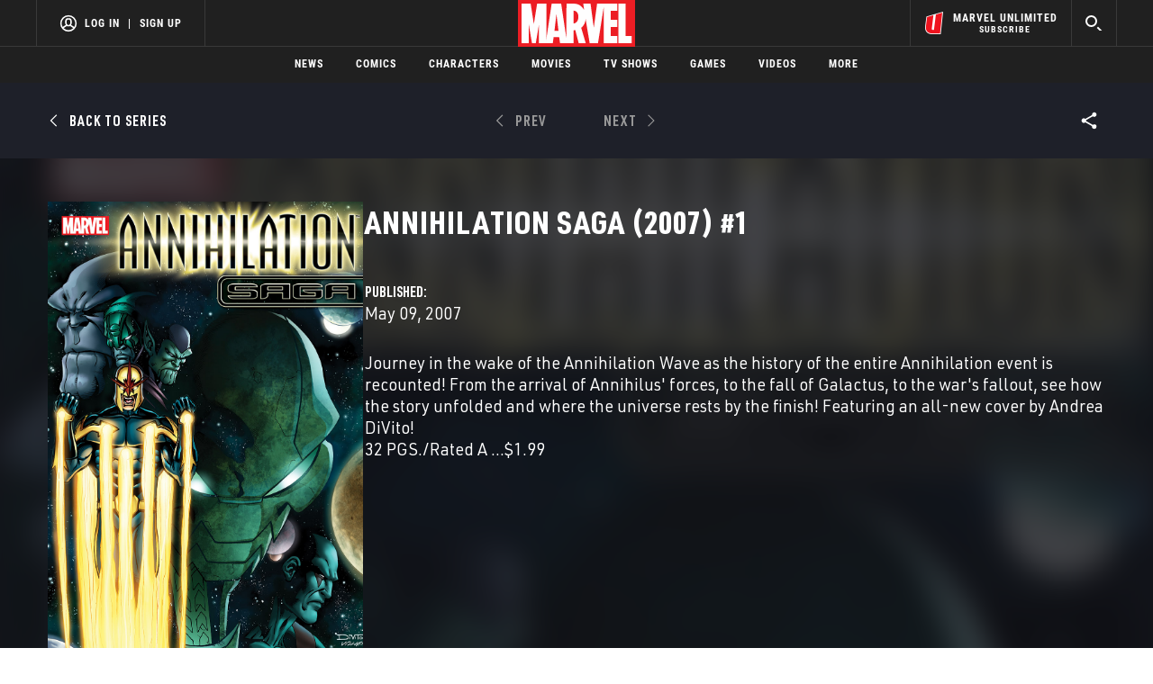

--- FILE ---
content_type: text/html; charset=utf-8
request_url: https://www.google.com/recaptcha/enterprise/anchor?ar=1&k=6LdY8_cZAAAAACuaDxPPyWpDPk5KXjGfPstGnKz1&co=aHR0cHM6Ly9jZG4ucmVnaXN0ZXJkaXNuZXkuZ28uY29tOjQ0Mw..&hl=en&v=PoyoqOPhxBO7pBk68S4YbpHZ&size=invisible&anchor-ms=20000&execute-ms=30000&cb=akujurykw3kl
body_size: 48649
content:
<!DOCTYPE HTML><html dir="ltr" lang="en"><head><meta http-equiv="Content-Type" content="text/html; charset=UTF-8">
<meta http-equiv="X-UA-Compatible" content="IE=edge">
<title>reCAPTCHA</title>
<style type="text/css">
/* cyrillic-ext */
@font-face {
  font-family: 'Roboto';
  font-style: normal;
  font-weight: 400;
  font-stretch: 100%;
  src: url(//fonts.gstatic.com/s/roboto/v48/KFO7CnqEu92Fr1ME7kSn66aGLdTylUAMa3GUBHMdazTgWw.woff2) format('woff2');
  unicode-range: U+0460-052F, U+1C80-1C8A, U+20B4, U+2DE0-2DFF, U+A640-A69F, U+FE2E-FE2F;
}
/* cyrillic */
@font-face {
  font-family: 'Roboto';
  font-style: normal;
  font-weight: 400;
  font-stretch: 100%;
  src: url(//fonts.gstatic.com/s/roboto/v48/KFO7CnqEu92Fr1ME7kSn66aGLdTylUAMa3iUBHMdazTgWw.woff2) format('woff2');
  unicode-range: U+0301, U+0400-045F, U+0490-0491, U+04B0-04B1, U+2116;
}
/* greek-ext */
@font-face {
  font-family: 'Roboto';
  font-style: normal;
  font-weight: 400;
  font-stretch: 100%;
  src: url(//fonts.gstatic.com/s/roboto/v48/KFO7CnqEu92Fr1ME7kSn66aGLdTylUAMa3CUBHMdazTgWw.woff2) format('woff2');
  unicode-range: U+1F00-1FFF;
}
/* greek */
@font-face {
  font-family: 'Roboto';
  font-style: normal;
  font-weight: 400;
  font-stretch: 100%;
  src: url(//fonts.gstatic.com/s/roboto/v48/KFO7CnqEu92Fr1ME7kSn66aGLdTylUAMa3-UBHMdazTgWw.woff2) format('woff2');
  unicode-range: U+0370-0377, U+037A-037F, U+0384-038A, U+038C, U+038E-03A1, U+03A3-03FF;
}
/* math */
@font-face {
  font-family: 'Roboto';
  font-style: normal;
  font-weight: 400;
  font-stretch: 100%;
  src: url(//fonts.gstatic.com/s/roboto/v48/KFO7CnqEu92Fr1ME7kSn66aGLdTylUAMawCUBHMdazTgWw.woff2) format('woff2');
  unicode-range: U+0302-0303, U+0305, U+0307-0308, U+0310, U+0312, U+0315, U+031A, U+0326-0327, U+032C, U+032F-0330, U+0332-0333, U+0338, U+033A, U+0346, U+034D, U+0391-03A1, U+03A3-03A9, U+03B1-03C9, U+03D1, U+03D5-03D6, U+03F0-03F1, U+03F4-03F5, U+2016-2017, U+2034-2038, U+203C, U+2040, U+2043, U+2047, U+2050, U+2057, U+205F, U+2070-2071, U+2074-208E, U+2090-209C, U+20D0-20DC, U+20E1, U+20E5-20EF, U+2100-2112, U+2114-2115, U+2117-2121, U+2123-214F, U+2190, U+2192, U+2194-21AE, U+21B0-21E5, U+21F1-21F2, U+21F4-2211, U+2213-2214, U+2216-22FF, U+2308-230B, U+2310, U+2319, U+231C-2321, U+2336-237A, U+237C, U+2395, U+239B-23B7, U+23D0, U+23DC-23E1, U+2474-2475, U+25AF, U+25B3, U+25B7, U+25BD, U+25C1, U+25CA, U+25CC, U+25FB, U+266D-266F, U+27C0-27FF, U+2900-2AFF, U+2B0E-2B11, U+2B30-2B4C, U+2BFE, U+3030, U+FF5B, U+FF5D, U+1D400-1D7FF, U+1EE00-1EEFF;
}
/* symbols */
@font-face {
  font-family: 'Roboto';
  font-style: normal;
  font-weight: 400;
  font-stretch: 100%;
  src: url(//fonts.gstatic.com/s/roboto/v48/KFO7CnqEu92Fr1ME7kSn66aGLdTylUAMaxKUBHMdazTgWw.woff2) format('woff2');
  unicode-range: U+0001-000C, U+000E-001F, U+007F-009F, U+20DD-20E0, U+20E2-20E4, U+2150-218F, U+2190, U+2192, U+2194-2199, U+21AF, U+21E6-21F0, U+21F3, U+2218-2219, U+2299, U+22C4-22C6, U+2300-243F, U+2440-244A, U+2460-24FF, U+25A0-27BF, U+2800-28FF, U+2921-2922, U+2981, U+29BF, U+29EB, U+2B00-2BFF, U+4DC0-4DFF, U+FFF9-FFFB, U+10140-1018E, U+10190-1019C, U+101A0, U+101D0-101FD, U+102E0-102FB, U+10E60-10E7E, U+1D2C0-1D2D3, U+1D2E0-1D37F, U+1F000-1F0FF, U+1F100-1F1AD, U+1F1E6-1F1FF, U+1F30D-1F30F, U+1F315, U+1F31C, U+1F31E, U+1F320-1F32C, U+1F336, U+1F378, U+1F37D, U+1F382, U+1F393-1F39F, U+1F3A7-1F3A8, U+1F3AC-1F3AF, U+1F3C2, U+1F3C4-1F3C6, U+1F3CA-1F3CE, U+1F3D4-1F3E0, U+1F3ED, U+1F3F1-1F3F3, U+1F3F5-1F3F7, U+1F408, U+1F415, U+1F41F, U+1F426, U+1F43F, U+1F441-1F442, U+1F444, U+1F446-1F449, U+1F44C-1F44E, U+1F453, U+1F46A, U+1F47D, U+1F4A3, U+1F4B0, U+1F4B3, U+1F4B9, U+1F4BB, U+1F4BF, U+1F4C8-1F4CB, U+1F4D6, U+1F4DA, U+1F4DF, U+1F4E3-1F4E6, U+1F4EA-1F4ED, U+1F4F7, U+1F4F9-1F4FB, U+1F4FD-1F4FE, U+1F503, U+1F507-1F50B, U+1F50D, U+1F512-1F513, U+1F53E-1F54A, U+1F54F-1F5FA, U+1F610, U+1F650-1F67F, U+1F687, U+1F68D, U+1F691, U+1F694, U+1F698, U+1F6AD, U+1F6B2, U+1F6B9-1F6BA, U+1F6BC, U+1F6C6-1F6CF, U+1F6D3-1F6D7, U+1F6E0-1F6EA, U+1F6F0-1F6F3, U+1F6F7-1F6FC, U+1F700-1F7FF, U+1F800-1F80B, U+1F810-1F847, U+1F850-1F859, U+1F860-1F887, U+1F890-1F8AD, U+1F8B0-1F8BB, U+1F8C0-1F8C1, U+1F900-1F90B, U+1F93B, U+1F946, U+1F984, U+1F996, U+1F9E9, U+1FA00-1FA6F, U+1FA70-1FA7C, U+1FA80-1FA89, U+1FA8F-1FAC6, U+1FACE-1FADC, U+1FADF-1FAE9, U+1FAF0-1FAF8, U+1FB00-1FBFF;
}
/* vietnamese */
@font-face {
  font-family: 'Roboto';
  font-style: normal;
  font-weight: 400;
  font-stretch: 100%;
  src: url(//fonts.gstatic.com/s/roboto/v48/KFO7CnqEu92Fr1ME7kSn66aGLdTylUAMa3OUBHMdazTgWw.woff2) format('woff2');
  unicode-range: U+0102-0103, U+0110-0111, U+0128-0129, U+0168-0169, U+01A0-01A1, U+01AF-01B0, U+0300-0301, U+0303-0304, U+0308-0309, U+0323, U+0329, U+1EA0-1EF9, U+20AB;
}
/* latin-ext */
@font-face {
  font-family: 'Roboto';
  font-style: normal;
  font-weight: 400;
  font-stretch: 100%;
  src: url(//fonts.gstatic.com/s/roboto/v48/KFO7CnqEu92Fr1ME7kSn66aGLdTylUAMa3KUBHMdazTgWw.woff2) format('woff2');
  unicode-range: U+0100-02BA, U+02BD-02C5, U+02C7-02CC, U+02CE-02D7, U+02DD-02FF, U+0304, U+0308, U+0329, U+1D00-1DBF, U+1E00-1E9F, U+1EF2-1EFF, U+2020, U+20A0-20AB, U+20AD-20C0, U+2113, U+2C60-2C7F, U+A720-A7FF;
}
/* latin */
@font-face {
  font-family: 'Roboto';
  font-style: normal;
  font-weight: 400;
  font-stretch: 100%;
  src: url(//fonts.gstatic.com/s/roboto/v48/KFO7CnqEu92Fr1ME7kSn66aGLdTylUAMa3yUBHMdazQ.woff2) format('woff2');
  unicode-range: U+0000-00FF, U+0131, U+0152-0153, U+02BB-02BC, U+02C6, U+02DA, U+02DC, U+0304, U+0308, U+0329, U+2000-206F, U+20AC, U+2122, U+2191, U+2193, U+2212, U+2215, U+FEFF, U+FFFD;
}
/* cyrillic-ext */
@font-face {
  font-family: 'Roboto';
  font-style: normal;
  font-weight: 500;
  font-stretch: 100%;
  src: url(//fonts.gstatic.com/s/roboto/v48/KFO7CnqEu92Fr1ME7kSn66aGLdTylUAMa3GUBHMdazTgWw.woff2) format('woff2');
  unicode-range: U+0460-052F, U+1C80-1C8A, U+20B4, U+2DE0-2DFF, U+A640-A69F, U+FE2E-FE2F;
}
/* cyrillic */
@font-face {
  font-family: 'Roboto';
  font-style: normal;
  font-weight: 500;
  font-stretch: 100%;
  src: url(//fonts.gstatic.com/s/roboto/v48/KFO7CnqEu92Fr1ME7kSn66aGLdTylUAMa3iUBHMdazTgWw.woff2) format('woff2');
  unicode-range: U+0301, U+0400-045F, U+0490-0491, U+04B0-04B1, U+2116;
}
/* greek-ext */
@font-face {
  font-family: 'Roboto';
  font-style: normal;
  font-weight: 500;
  font-stretch: 100%;
  src: url(//fonts.gstatic.com/s/roboto/v48/KFO7CnqEu92Fr1ME7kSn66aGLdTylUAMa3CUBHMdazTgWw.woff2) format('woff2');
  unicode-range: U+1F00-1FFF;
}
/* greek */
@font-face {
  font-family: 'Roboto';
  font-style: normal;
  font-weight: 500;
  font-stretch: 100%;
  src: url(//fonts.gstatic.com/s/roboto/v48/KFO7CnqEu92Fr1ME7kSn66aGLdTylUAMa3-UBHMdazTgWw.woff2) format('woff2');
  unicode-range: U+0370-0377, U+037A-037F, U+0384-038A, U+038C, U+038E-03A1, U+03A3-03FF;
}
/* math */
@font-face {
  font-family: 'Roboto';
  font-style: normal;
  font-weight: 500;
  font-stretch: 100%;
  src: url(//fonts.gstatic.com/s/roboto/v48/KFO7CnqEu92Fr1ME7kSn66aGLdTylUAMawCUBHMdazTgWw.woff2) format('woff2');
  unicode-range: U+0302-0303, U+0305, U+0307-0308, U+0310, U+0312, U+0315, U+031A, U+0326-0327, U+032C, U+032F-0330, U+0332-0333, U+0338, U+033A, U+0346, U+034D, U+0391-03A1, U+03A3-03A9, U+03B1-03C9, U+03D1, U+03D5-03D6, U+03F0-03F1, U+03F4-03F5, U+2016-2017, U+2034-2038, U+203C, U+2040, U+2043, U+2047, U+2050, U+2057, U+205F, U+2070-2071, U+2074-208E, U+2090-209C, U+20D0-20DC, U+20E1, U+20E5-20EF, U+2100-2112, U+2114-2115, U+2117-2121, U+2123-214F, U+2190, U+2192, U+2194-21AE, U+21B0-21E5, U+21F1-21F2, U+21F4-2211, U+2213-2214, U+2216-22FF, U+2308-230B, U+2310, U+2319, U+231C-2321, U+2336-237A, U+237C, U+2395, U+239B-23B7, U+23D0, U+23DC-23E1, U+2474-2475, U+25AF, U+25B3, U+25B7, U+25BD, U+25C1, U+25CA, U+25CC, U+25FB, U+266D-266F, U+27C0-27FF, U+2900-2AFF, U+2B0E-2B11, U+2B30-2B4C, U+2BFE, U+3030, U+FF5B, U+FF5D, U+1D400-1D7FF, U+1EE00-1EEFF;
}
/* symbols */
@font-face {
  font-family: 'Roboto';
  font-style: normal;
  font-weight: 500;
  font-stretch: 100%;
  src: url(//fonts.gstatic.com/s/roboto/v48/KFO7CnqEu92Fr1ME7kSn66aGLdTylUAMaxKUBHMdazTgWw.woff2) format('woff2');
  unicode-range: U+0001-000C, U+000E-001F, U+007F-009F, U+20DD-20E0, U+20E2-20E4, U+2150-218F, U+2190, U+2192, U+2194-2199, U+21AF, U+21E6-21F0, U+21F3, U+2218-2219, U+2299, U+22C4-22C6, U+2300-243F, U+2440-244A, U+2460-24FF, U+25A0-27BF, U+2800-28FF, U+2921-2922, U+2981, U+29BF, U+29EB, U+2B00-2BFF, U+4DC0-4DFF, U+FFF9-FFFB, U+10140-1018E, U+10190-1019C, U+101A0, U+101D0-101FD, U+102E0-102FB, U+10E60-10E7E, U+1D2C0-1D2D3, U+1D2E0-1D37F, U+1F000-1F0FF, U+1F100-1F1AD, U+1F1E6-1F1FF, U+1F30D-1F30F, U+1F315, U+1F31C, U+1F31E, U+1F320-1F32C, U+1F336, U+1F378, U+1F37D, U+1F382, U+1F393-1F39F, U+1F3A7-1F3A8, U+1F3AC-1F3AF, U+1F3C2, U+1F3C4-1F3C6, U+1F3CA-1F3CE, U+1F3D4-1F3E0, U+1F3ED, U+1F3F1-1F3F3, U+1F3F5-1F3F7, U+1F408, U+1F415, U+1F41F, U+1F426, U+1F43F, U+1F441-1F442, U+1F444, U+1F446-1F449, U+1F44C-1F44E, U+1F453, U+1F46A, U+1F47D, U+1F4A3, U+1F4B0, U+1F4B3, U+1F4B9, U+1F4BB, U+1F4BF, U+1F4C8-1F4CB, U+1F4D6, U+1F4DA, U+1F4DF, U+1F4E3-1F4E6, U+1F4EA-1F4ED, U+1F4F7, U+1F4F9-1F4FB, U+1F4FD-1F4FE, U+1F503, U+1F507-1F50B, U+1F50D, U+1F512-1F513, U+1F53E-1F54A, U+1F54F-1F5FA, U+1F610, U+1F650-1F67F, U+1F687, U+1F68D, U+1F691, U+1F694, U+1F698, U+1F6AD, U+1F6B2, U+1F6B9-1F6BA, U+1F6BC, U+1F6C6-1F6CF, U+1F6D3-1F6D7, U+1F6E0-1F6EA, U+1F6F0-1F6F3, U+1F6F7-1F6FC, U+1F700-1F7FF, U+1F800-1F80B, U+1F810-1F847, U+1F850-1F859, U+1F860-1F887, U+1F890-1F8AD, U+1F8B0-1F8BB, U+1F8C0-1F8C1, U+1F900-1F90B, U+1F93B, U+1F946, U+1F984, U+1F996, U+1F9E9, U+1FA00-1FA6F, U+1FA70-1FA7C, U+1FA80-1FA89, U+1FA8F-1FAC6, U+1FACE-1FADC, U+1FADF-1FAE9, U+1FAF0-1FAF8, U+1FB00-1FBFF;
}
/* vietnamese */
@font-face {
  font-family: 'Roboto';
  font-style: normal;
  font-weight: 500;
  font-stretch: 100%;
  src: url(//fonts.gstatic.com/s/roboto/v48/KFO7CnqEu92Fr1ME7kSn66aGLdTylUAMa3OUBHMdazTgWw.woff2) format('woff2');
  unicode-range: U+0102-0103, U+0110-0111, U+0128-0129, U+0168-0169, U+01A0-01A1, U+01AF-01B0, U+0300-0301, U+0303-0304, U+0308-0309, U+0323, U+0329, U+1EA0-1EF9, U+20AB;
}
/* latin-ext */
@font-face {
  font-family: 'Roboto';
  font-style: normal;
  font-weight: 500;
  font-stretch: 100%;
  src: url(//fonts.gstatic.com/s/roboto/v48/KFO7CnqEu92Fr1ME7kSn66aGLdTylUAMa3KUBHMdazTgWw.woff2) format('woff2');
  unicode-range: U+0100-02BA, U+02BD-02C5, U+02C7-02CC, U+02CE-02D7, U+02DD-02FF, U+0304, U+0308, U+0329, U+1D00-1DBF, U+1E00-1E9F, U+1EF2-1EFF, U+2020, U+20A0-20AB, U+20AD-20C0, U+2113, U+2C60-2C7F, U+A720-A7FF;
}
/* latin */
@font-face {
  font-family: 'Roboto';
  font-style: normal;
  font-weight: 500;
  font-stretch: 100%;
  src: url(//fonts.gstatic.com/s/roboto/v48/KFO7CnqEu92Fr1ME7kSn66aGLdTylUAMa3yUBHMdazQ.woff2) format('woff2');
  unicode-range: U+0000-00FF, U+0131, U+0152-0153, U+02BB-02BC, U+02C6, U+02DA, U+02DC, U+0304, U+0308, U+0329, U+2000-206F, U+20AC, U+2122, U+2191, U+2193, U+2212, U+2215, U+FEFF, U+FFFD;
}
/* cyrillic-ext */
@font-face {
  font-family: 'Roboto';
  font-style: normal;
  font-weight: 900;
  font-stretch: 100%;
  src: url(//fonts.gstatic.com/s/roboto/v48/KFO7CnqEu92Fr1ME7kSn66aGLdTylUAMa3GUBHMdazTgWw.woff2) format('woff2');
  unicode-range: U+0460-052F, U+1C80-1C8A, U+20B4, U+2DE0-2DFF, U+A640-A69F, U+FE2E-FE2F;
}
/* cyrillic */
@font-face {
  font-family: 'Roboto';
  font-style: normal;
  font-weight: 900;
  font-stretch: 100%;
  src: url(//fonts.gstatic.com/s/roboto/v48/KFO7CnqEu92Fr1ME7kSn66aGLdTylUAMa3iUBHMdazTgWw.woff2) format('woff2');
  unicode-range: U+0301, U+0400-045F, U+0490-0491, U+04B0-04B1, U+2116;
}
/* greek-ext */
@font-face {
  font-family: 'Roboto';
  font-style: normal;
  font-weight: 900;
  font-stretch: 100%;
  src: url(//fonts.gstatic.com/s/roboto/v48/KFO7CnqEu92Fr1ME7kSn66aGLdTylUAMa3CUBHMdazTgWw.woff2) format('woff2');
  unicode-range: U+1F00-1FFF;
}
/* greek */
@font-face {
  font-family: 'Roboto';
  font-style: normal;
  font-weight: 900;
  font-stretch: 100%;
  src: url(//fonts.gstatic.com/s/roboto/v48/KFO7CnqEu92Fr1ME7kSn66aGLdTylUAMa3-UBHMdazTgWw.woff2) format('woff2');
  unicode-range: U+0370-0377, U+037A-037F, U+0384-038A, U+038C, U+038E-03A1, U+03A3-03FF;
}
/* math */
@font-face {
  font-family: 'Roboto';
  font-style: normal;
  font-weight: 900;
  font-stretch: 100%;
  src: url(//fonts.gstatic.com/s/roboto/v48/KFO7CnqEu92Fr1ME7kSn66aGLdTylUAMawCUBHMdazTgWw.woff2) format('woff2');
  unicode-range: U+0302-0303, U+0305, U+0307-0308, U+0310, U+0312, U+0315, U+031A, U+0326-0327, U+032C, U+032F-0330, U+0332-0333, U+0338, U+033A, U+0346, U+034D, U+0391-03A1, U+03A3-03A9, U+03B1-03C9, U+03D1, U+03D5-03D6, U+03F0-03F1, U+03F4-03F5, U+2016-2017, U+2034-2038, U+203C, U+2040, U+2043, U+2047, U+2050, U+2057, U+205F, U+2070-2071, U+2074-208E, U+2090-209C, U+20D0-20DC, U+20E1, U+20E5-20EF, U+2100-2112, U+2114-2115, U+2117-2121, U+2123-214F, U+2190, U+2192, U+2194-21AE, U+21B0-21E5, U+21F1-21F2, U+21F4-2211, U+2213-2214, U+2216-22FF, U+2308-230B, U+2310, U+2319, U+231C-2321, U+2336-237A, U+237C, U+2395, U+239B-23B7, U+23D0, U+23DC-23E1, U+2474-2475, U+25AF, U+25B3, U+25B7, U+25BD, U+25C1, U+25CA, U+25CC, U+25FB, U+266D-266F, U+27C0-27FF, U+2900-2AFF, U+2B0E-2B11, U+2B30-2B4C, U+2BFE, U+3030, U+FF5B, U+FF5D, U+1D400-1D7FF, U+1EE00-1EEFF;
}
/* symbols */
@font-face {
  font-family: 'Roboto';
  font-style: normal;
  font-weight: 900;
  font-stretch: 100%;
  src: url(//fonts.gstatic.com/s/roboto/v48/KFO7CnqEu92Fr1ME7kSn66aGLdTylUAMaxKUBHMdazTgWw.woff2) format('woff2');
  unicode-range: U+0001-000C, U+000E-001F, U+007F-009F, U+20DD-20E0, U+20E2-20E4, U+2150-218F, U+2190, U+2192, U+2194-2199, U+21AF, U+21E6-21F0, U+21F3, U+2218-2219, U+2299, U+22C4-22C6, U+2300-243F, U+2440-244A, U+2460-24FF, U+25A0-27BF, U+2800-28FF, U+2921-2922, U+2981, U+29BF, U+29EB, U+2B00-2BFF, U+4DC0-4DFF, U+FFF9-FFFB, U+10140-1018E, U+10190-1019C, U+101A0, U+101D0-101FD, U+102E0-102FB, U+10E60-10E7E, U+1D2C0-1D2D3, U+1D2E0-1D37F, U+1F000-1F0FF, U+1F100-1F1AD, U+1F1E6-1F1FF, U+1F30D-1F30F, U+1F315, U+1F31C, U+1F31E, U+1F320-1F32C, U+1F336, U+1F378, U+1F37D, U+1F382, U+1F393-1F39F, U+1F3A7-1F3A8, U+1F3AC-1F3AF, U+1F3C2, U+1F3C4-1F3C6, U+1F3CA-1F3CE, U+1F3D4-1F3E0, U+1F3ED, U+1F3F1-1F3F3, U+1F3F5-1F3F7, U+1F408, U+1F415, U+1F41F, U+1F426, U+1F43F, U+1F441-1F442, U+1F444, U+1F446-1F449, U+1F44C-1F44E, U+1F453, U+1F46A, U+1F47D, U+1F4A3, U+1F4B0, U+1F4B3, U+1F4B9, U+1F4BB, U+1F4BF, U+1F4C8-1F4CB, U+1F4D6, U+1F4DA, U+1F4DF, U+1F4E3-1F4E6, U+1F4EA-1F4ED, U+1F4F7, U+1F4F9-1F4FB, U+1F4FD-1F4FE, U+1F503, U+1F507-1F50B, U+1F50D, U+1F512-1F513, U+1F53E-1F54A, U+1F54F-1F5FA, U+1F610, U+1F650-1F67F, U+1F687, U+1F68D, U+1F691, U+1F694, U+1F698, U+1F6AD, U+1F6B2, U+1F6B9-1F6BA, U+1F6BC, U+1F6C6-1F6CF, U+1F6D3-1F6D7, U+1F6E0-1F6EA, U+1F6F0-1F6F3, U+1F6F7-1F6FC, U+1F700-1F7FF, U+1F800-1F80B, U+1F810-1F847, U+1F850-1F859, U+1F860-1F887, U+1F890-1F8AD, U+1F8B0-1F8BB, U+1F8C0-1F8C1, U+1F900-1F90B, U+1F93B, U+1F946, U+1F984, U+1F996, U+1F9E9, U+1FA00-1FA6F, U+1FA70-1FA7C, U+1FA80-1FA89, U+1FA8F-1FAC6, U+1FACE-1FADC, U+1FADF-1FAE9, U+1FAF0-1FAF8, U+1FB00-1FBFF;
}
/* vietnamese */
@font-face {
  font-family: 'Roboto';
  font-style: normal;
  font-weight: 900;
  font-stretch: 100%;
  src: url(//fonts.gstatic.com/s/roboto/v48/KFO7CnqEu92Fr1ME7kSn66aGLdTylUAMa3OUBHMdazTgWw.woff2) format('woff2');
  unicode-range: U+0102-0103, U+0110-0111, U+0128-0129, U+0168-0169, U+01A0-01A1, U+01AF-01B0, U+0300-0301, U+0303-0304, U+0308-0309, U+0323, U+0329, U+1EA0-1EF9, U+20AB;
}
/* latin-ext */
@font-face {
  font-family: 'Roboto';
  font-style: normal;
  font-weight: 900;
  font-stretch: 100%;
  src: url(//fonts.gstatic.com/s/roboto/v48/KFO7CnqEu92Fr1ME7kSn66aGLdTylUAMa3KUBHMdazTgWw.woff2) format('woff2');
  unicode-range: U+0100-02BA, U+02BD-02C5, U+02C7-02CC, U+02CE-02D7, U+02DD-02FF, U+0304, U+0308, U+0329, U+1D00-1DBF, U+1E00-1E9F, U+1EF2-1EFF, U+2020, U+20A0-20AB, U+20AD-20C0, U+2113, U+2C60-2C7F, U+A720-A7FF;
}
/* latin */
@font-face {
  font-family: 'Roboto';
  font-style: normal;
  font-weight: 900;
  font-stretch: 100%;
  src: url(//fonts.gstatic.com/s/roboto/v48/KFO7CnqEu92Fr1ME7kSn66aGLdTylUAMa3yUBHMdazQ.woff2) format('woff2');
  unicode-range: U+0000-00FF, U+0131, U+0152-0153, U+02BB-02BC, U+02C6, U+02DA, U+02DC, U+0304, U+0308, U+0329, U+2000-206F, U+20AC, U+2122, U+2191, U+2193, U+2212, U+2215, U+FEFF, U+FFFD;
}

</style>
<link rel="stylesheet" type="text/css" href="https://www.gstatic.com/recaptcha/releases/PoyoqOPhxBO7pBk68S4YbpHZ/styles__ltr.css">
<script nonce="2d6X93vwTK2kLBQhHLvR8w" type="text/javascript">window['__recaptcha_api'] = 'https://www.google.com/recaptcha/enterprise/';</script>
<script type="text/javascript" src="https://www.gstatic.com/recaptcha/releases/PoyoqOPhxBO7pBk68S4YbpHZ/recaptcha__en.js" nonce="2d6X93vwTK2kLBQhHLvR8w">
      
    </script></head>
<body><div id="rc-anchor-alert" class="rc-anchor-alert"></div>
<input type="hidden" id="recaptcha-token" value="[base64]">
<script type="text/javascript" nonce="2d6X93vwTK2kLBQhHLvR8w">
      recaptcha.anchor.Main.init("[\x22ainput\x22,[\x22bgdata\x22,\x22\x22,\[base64]/[base64]/bmV3IFpbdF0obVswXSk6Sz09Mj9uZXcgWlt0XShtWzBdLG1bMV0pOks9PTM/bmV3IFpbdF0obVswXSxtWzFdLG1bMl0pOks9PTQ/[base64]/[base64]/[base64]/[base64]/[base64]/[base64]/[base64]/[base64]/[base64]/[base64]/[base64]/[base64]/[base64]/[base64]\\u003d\\u003d\x22,\[base64]\\u003d\x22,\x22YcK5wow7S8Kpw5ArwrvCoR0VwolQw4nDgBbDljshEsOKFMOEbCdzwoMkdsKYHMOaZxp7KErDvQ3DrGDCgx/DmMOYdcOYwp/[base64]/DuTQfw4pcw6jDqcKcE8OeWTsSw6nCoFduw6HDqMOcwqjCvmkLSRPCgMKNw4h+AHpIIcKBLytzw4hPwpI5U1nDtMOjDcO2wpxtw6VgwpMlw5l6wqg3w6fCmEfCjGsEJMOQCz42ecOCC8OwEQHCqhoRIGVbJQoGI8Kuwp1gw6sawpHDpcO/P8KrLcOiw5rCicONYlTDgMKyw4/DlA4GwpB2w6/Ck8KuLMKgPcOKLwZHwpFwW8OeAG8XwoPDnQLDumBNwqpuDwTDisKXAVF/DCHDt8OWwpcAMcKWw5/[base64]/Cmy5mL8OcwrUBwoB5BsKNw4jCjMOGLcKzwqjDthjCriTCkiDDmMKjJRwawrl/YUYewrDDgXQBFiLCt8KbH8K0K1HDssOrScOtXMKEXUXDsgLCmMOjaV4CfsOeVMK1wqnDv0fDl3UTwrnDisOHc8OOw4PCn1fDscONw7vDoMKWMMOuwqXDmDBVw6RPB8Kzw4fDo2lybUrDrBtDw47CusK4csOTw5LDg8KeL8Kqw6R/[base64]/w55XeGbCucOPRyIrwpgAcMKNb8OOwo3Dk8KjJ31ewrA3wpgMNcOqw7c1CMKRw6VKZ8KNwolvS8OgwroJPcK2IcOTDMKNBMOQL8K9Gg3DocO2w5h9wonDjAvDm0jCsMKawqMvJkkxJXPCjMOKw5nDhSLCucKXVMKBKR00csOVwrZ2JsOVwqtXXMO/wpNqVMOfBMOtwpYUPcK8GcOGwpbCq1V0w7AoX1fDiRbCmMKpwpLDilApKR7DhMOLwp0Nw4XCjsOnw63DhybCtFE8CXEUN8O2wpJdXsOtw7bCpMKiQMKCPcKowpwTw53DqAPCuMK5eE0ULjPDmMK1IcO9wqzDmMKiSS3CqR7DnWkxw5rCvsOEw6o/wqPCv1XDnUfDszxtYnwyI8KwfsOvUMK3w6Uwwoc/BDLCo0EGw6VtB3fDoMO+woRnbMKrwpEabVpTwptVw4Q/XMOvYx3DmW4yacOCBAA3S8KNwrAew7XDrMOfSQjDtgzDuTjCp8O7eSfDgMOxw6nDnFrCgsKpwrzDnQlxw5LCoMKlDCMmw6EpwqEtXhnDoH4IJMOhwpY/wqHCuU82wpRXXMOeVcKawrjCgcOBwofCgGkEwo5hwr3DisOawqXDr3zDu8OLGMKNwozCsCtQB0AnNivDmcKuw5ZVw4AHwrYZNMOeO8KwwofCvRDChgYNw6twFm/DvMKnwqtGRld5OMKpwrAWfcO8Y09/[base64]/CqR8Jw6/Cs8K+GMK/w4NhJMOzdRp6M2FjwoxRwpZbEMOkL3XDlQwnO8ONwonDu8K1w7MJDwzDscOhbWdpEcKKwpHCnMKLw7jDrMOowoXDm8Ofw5PCpnxGR8KMwroxUAkNw4/Drg7Dj8OIw7/DhMOJcMOowpnCtMKQwqHCnSx1wqsRXcOpwrl2w71Lw7DDosOfP2/Ct3jCtgZ2woAnP8OBwrHDosKWQMOJw7jCuMKlw5hUPiXDqsK8wr3Ci8O/[base64]/H2kfPcOiw5FBcihJIUXCn8OycEghBAfCtWkbw7bCrQh1wq3CpBLDnSBdw4TCisOzQRvCncK3ScKKw6hQZMOuwqZ+w7VBwprCtcOvwoQxVSfDncOBL1gawo/CuDBqOsKSLQXDgxFgSWTDgcKrVnTCqMKcw4BwwonCjsKBLcOvWn7DmcKfeUouPn9AAsOSBk1Uw5QhVcKLw5zCmUg/[base64]/CkRrDoMORWMKYb3/Ch8K+PTYFTMOTU3bCusKwPMO5w7JHR0BNw6HDs8KJwpzDpAgww5rCtcKwPcKOeMO/YD3CpV5xcTfCnGTClR/Cng8qwqwvHcOzw5hXD8ODMMKFIsOcw6MUBzPDo8OGw41WO8KCwq9DwpfDohlyw5fDqCRIZHVCDgLDkcK6w6p/wr7Do8Odw6BMw6vDh2IWw7MBZ8KIZ8KhS8KBwovCksKbVETCikNJwpMWwqEKwrYGw4d7G8ORw5DChBhyCsOgBzzCrsKrLkbCqmBMaRPDqxfDi1jCrcKzwoJ5wplVPhLCqCQWwr/CosKTw6BtOcKJYBHDmi7DgMO5w7IbaMKSw6RgXcKzworCgsO0wr7Dm8K7wrJ6w7IEYcOXwp03wrXCrxJmF8KKw7bDjiUlwq7CpcOdRRIbw4Anwo3CgcKRw48JAMKtwqwFw7rDr8OJOsKNGcOxwo4yDgfCgMOWw7pOGD/Dg0DChCEew6TCrRYDwpDCusOlbMOaKwcAw5nDqcOpBRDDqcKFIX/DhUTDoDTCtxImR8KNBMKfQ8ODwpdlw6gIwoXDgMKOwrfCgx/CocOUwpASw7nDhg7DmXdCORN/KibCksOewpkkDMKnw5t2wq8LwpsOcMK8w7fCg8OTa3ZXIMOOwrJ9w4/CkSpsaMOlYkPCmcO9KsKOccOZw5hlwopWesO5YMKiNcOlw6nDl8Kjw6fDmcOtKRvCp8OCwrEuw4zDo319wp0vwpDDrz9dwojCp2skw5/Du8KObAISGMKrw6BWHnvDln3DhMKqwpQ7wq7CmFfCtsKQw5pXYgcOwqozw4bCncOzfsKMwo/[base64]/DvMKEH3DCli8BI8OuwpxGw7bCpsKPNg/CiCJhFMK7LMO+J1w9w7MpAcKKZsO7R8OOwrktwp5qAsO1w5AGKCZ/wpQlTsKnwq5ww4hVw7vCk35gLsOgwqMiw5xNw5DCq8OrworCg8OMbsKFfhY7w7NPSMOUwofCgS7CoMKhw4PCp8KUKCvDlxnCgsKGZcOaA3s7K141w7XDm8O/w5EswqNJw5JCw7B8Al8GAjMAwrHCh2hDJcOww77CpcK7WzbDp8K2d1sXwqIDDsOGwoXDg8Ocw79QHDwQw5NWWcOsUD7DjsKpw5Ayw67DqMOHPcKWKsOGeMOUDcKVw73DosO7wr3CnAjCocOVR8OkwrY7IlTDvB/Dk8OKw6nCrcKMw6HCiGbCqsORwqAnbsKuYMKWDVkSw7Jaw7IwSkMZUsO+dD/[base64]/[base64]/w7TCtMKjLX/DnxrDjcKAw7nDrsKsZU0jBcO6WMODwop1wokjCx5nExpdw6/CklXChsO6XQPDsAjCv0UfF33DhCNAJcKXYsOdBUbCtk7DpsKDwqVmwrZXBBTCi8KSw4YeRlDCoA3Dql4jNMOtw73DvgsFw5fCm8OWfnQ3w5jDosO/[base64]/[base64]/w4bCtsK3TsKGwp/Dq8OyLzYuw4HDkcKOEMKHTcOXwqodTcK6P8K+w71oS8K0YmhBwpbCgsOqGhFNUMKew5HDl0tgDGPDmcOdCcOiH1QMWzXDhMKDBGBZZEFsEsKXUXXDusOOasKhM8OGwq/[base64]/GcOCFMOuZsKqwr94w6pjBzIGw5jDm3NwwpYxw4nChhUXwr/CjcOtw6PCjDtJbAgjdGTCu8OkEUAzwpxjT8Orw6xAcMOrBcKdwqrDmCXDvcODw4PCigQnwojDgBfCiMKWZcKsw53CsxVjw55eHMOAwpYUDVDDuFREY8O7wpLDtsORw4rCowNowoYEJC/DlBDCtXHDgcOpXRx3w5TCg8O7w73DiMK9worCksOvLk/CksOWw5PCqWEPworDlnTDlcOzJsKpwpbDlsO3fxvDrx7ChcKsJcOrwpLColchw4/CosO5w7l+OMKJBRzDrsK7cG52w4HCiBBwR8OQw4ICYcKowqZVwpkRwpcDwrE8bcKEw4/Ch8KdwprDpMK+MmHDpn/Dj2HCnQ9DwoDDoTE4RcKKw5U0J8O7RX8sDCYQOsOXwqDDv8KVw7LCmMKFUsOmNWIeMcKZQ2YdwpPDsMOkw4LCjcObw5cGw6xYN8ORwqbDtSrDgGcAw5N/w6tgw7zCsWo6L3c2wpllw6LDtsKccxZ7fsOwwp5nEVRVwr90w6oODQgnwqjCpHnDhWM8Z8KoYzPCpMObJQ1PdBbCtMOPwoPCk1dXcsOhw6nCrzBQDHfDtgnDkWk+wp9vD8Kuw6bCn8ORLTgTw5DCjx/CiQFYwpMnw4HCuHVNZhUtw6HCrsKqOsObBBzCqFXDtsKMwprDt2xrecKlQ17DpyjCkcOLwoZOR2DCs8K4YTQHGwbDt8O/woQtw6LDjMO/[base64]/[base64]/w4t2LsOzTC4/IcOQw67DucKewp5vW2XDksOaw7PCoT3DgTbDpmIRJ8OQSsKBwo7ClsKMwrDDtS/DusK/[base64]/DtMKDw5LCtMOUw79uB8OmR8OaEz00FFcfSsKBw4AjwoZewr9Xw4c+w4Jnw74Jw4DDj8OALy5Iw5tCaADCvMK7AsKJw5HCm8KhOsONLCfDmRzCg8K7Ww/ChcKKwqHCq8OPRcOaeMOZBMKFQTbDmsKwcxMZwoNaPcOKw40ewq7Dv8KOODhYwrseYsKHYMKhP2bDgUjDjMKuPsO/UMKvCcKIRERfw4ovwoUiw6QFf8OOw7/ChkLDlsKPw7DCkMKhw5XCrMKBw6XDqMOPw7DDmU1OUHNDRcKFwosIS1fCghjDji/ChMK5O8O4w7oaUcKEIMKiVcKYQHdIGMKLB3NuaTnChCXDv2JwLMO9w6zCrMOww7FNLFjDlBgYwq7DnB/[base64]/w54Yw63DmGnComzCiQPDsMKAPsOCIV9hEhBmU8KnOsOGEcOzFWI9w6XCiHXCusOzdsKKw4rCosOTwo4/U8KYwqPDoD/ClMK5w77Ct1RTw4hFw5zCmsOiw4PCiHnCiC82wq/Du8Kiw4MDwoPDkgIQwqfCpWFGJMKzPcOpw5Uzw7lDw7jCicO+MC9nw7Rbw5PConvDnlDDsnLDrnl/w71lMcKXZV7CnwMAcCE6A8Kbw4XCkDVlw5rDg8OAw6vDhH13JEE6w47Dh2rDvwIKKgRLQMK6wowefMK3w5fDigVVBcOowoPDsMO/ZcO5WsOPwppVNMO1AwVpbcOKw4DDmsOWwo1gwoZMSVjDoSDDmMKOw7HDncOsLAdgJWodMEXDqGHCtxvDriFhwozCskfCuQXCnsKFw7gtwpYcEUBDPMOjw7TDphYEwonDunNzwpLCi2U/[base64]/CuxoVScOSw6nDlmTDr3xPwohSw74sV0DCq0/DvxXDrg/Dtl/[base64]/Dnk3DmDdodMKYwr0bw4dJIcOZwo7DpMK5WzTCvw8uLATCmMOtasKZwpvDlhrCgXQ6f8K7w5dQwq1cMm5kw5TCmcKoPMO7TsK0w59SwpXDpzzDh8KsBGvDoB7CpsKjw6BnNmfDrndaw7kJw7cZaVnCs8Onwq9RCk7Dg8KqZCvCgVoowprDnQ/[base64]/DjMK4w4TDv8KvwqnCqCvCi8KcDVrDvcKcw7nDpcKuw7rCvsO9HQjCmVLDvMOKw4/CmsOuT8KOw4fDpkoOBx4YWMOYakxjM8OpGMO2KVZ0wpnCtcOjbcKUfGUwwoHCg04PwoVDG8KywpnCgFYsw616UMKvw7nClMOFw5LCi8KZH8KGVCt8DyzDiMO6w6QVw49UTkAOw5nDqX/CgcKvw5/Cs8OzwqnCh8OXwo43V8KcQTDCtknDg8O4wodiRsK6IlPCjybDhcOfwprDucKDXz/ChsKvED/CjmoIRsOswqLDv8Kpw7oOI297NUzCjsKsw7w6ZMORMn/DisO4QWzCr8OHw79FbsKlQ8K3W8KiDMKNwoxjwr7CoEQrwqhYw5PDsSpZwq7CmmQHwqjDjnZcLsOzwrdgwrvDulbCm2c/wqXCk8O9w5rCi8Kfw6Z4Kmp2cGjCgDN7fMKVYkzDhsKyRwtqecKBwoUmDgEcccO8w6bDkz7Dv8O3asKCasO5HcK8w559WX8cbQgNbjhVwq/DjX8NA35Jw4hUwow5w7nDlDsBbztPCnrCmcKdw6F1UjwYC8ONwr/CvR3Dt8O7EzbDpTNrSQlTwq7CjiYpwpUVTGXCg8OZwrLCghHCqAfDoDUDw7DChcKpwp4gwq1vQUfDvsK+w6PDq8KjTMO8E8Ozwrhjw64rSyjDhMKqwpPCqApJZFjDtMK7SsK2w7YIwqnCmV0aGcKQLcKfWmHCuFEcS2nDi0PDgcOCw4Y/TMOiB8K7w7s4RMOfLcOJwrzCqyLCg8Kuw6IBQcK2ewkTecOzw6fCqcOJw6zCsWVKw4xZwpvCokwgNm8iw5nCsX/DgX9JNyE6MEwhw6PDkgNlPg1TK8Kbw6c4wr/ClMOUR8OQwrRHIcKQMcKFbn9Sw43Dr0nDnsK8woDCjFvDi33DjzI6SD4JZSI+dcOqwrpkwrtHKXwhw4LCvHtvw5jCgzNtw5ZcKlTCqmAzw6vCscK7w4kbGVjChEXDoMOeMMKtwpfDnD8ePcK4wqbDjcKlNWEuwpLCrMOgdMOKwoPDnC/DgEhlScKowqHDmsOWfsKcw4MLw5sLKnvCg8KCBDZUDCXCi3zDsMKHw4fChsO6w6zCrMOta8OGwrTDuRvDmC/Dhmwaw7fDhMKLecKWJ8K6JkUwwp02wqUqahrDrxZtw57CuyjCmRwswpbDmwfDllZcwrzCvEIOw5Qzw5fDpgzCkBYtw7LCtE9BNFRYUV3DpD8IUMOOA1jDtsKkfMKKwodDHcKpwq/CjcO/w6rDnjvDmXEqEBc4D3UKw4jDr2ZFeyrClVhAwqLCuMKgw61MPcO7wpXDuGR2GsK8MhjCvl/CgWsdwpvCosKgCwkYwpnClCvCmMOgYMKKwoUqw6Y/w44gDMO3FcKPwonCr8KKMnNsw7TDrcKww6Q8VsO8w6jDih3Dm8KFw4Y5wpHDrsKAwpbDpsKAw6/DvsOow7l1w5/CqsO4cWkyU8KWwpnDkMOww7lRJ38dwph4Xm3CgSnDuMO0w6fCrcOpd8KYUxHDtHQxwogHw7dCwr3CoRHDhMObPBvDiUPDmMK+wp3DuDbDlVzDuMOqw7weaBXCtXUpw6xEw7Fjw4BMMsOIUThQw5fCrsKlw4/Cl3PCryjCvl/Ci0DCpzhPWsOEIXpMO8KswqPDlgoZw7DCqwTDicKsK8KnBVXDj8KQw4zCjz7DrzIww4/CiDlUEBRvwr0MMsOwGcKjw4rCuEvCq1HCmMKtfsKHEzlwTz0Jw7jDqMKiw6zCvFp5SxXDkyULCsOLVhRxOzfDj1/DhwwnwoQZwoAESMKzwpRrw6pSwq8+K8OMQ0puARfDpg/CnDE3BAITW0HDlcKew7how5XClsOzwo1VwqLCtMKZAgp4wqfDpxXCq3Bje8O8VMKywrfCjMKmwpfCtsObc1zDlcO9eFTDpT5bR01gwrBuwqc5w6jCg8KMwoDCl8K0wqYMawnDtV4pw6/Cp8KHdiVGw6pZw5tzw7fCjMOMw4zDl8OzRw5Qw685wrV5OgfCr8KEw7kywr1owrc+ZBzDrcOrMSgjVQfCt8KeMMODwqDDlcOTTcK5w4khMsKLwoopwpDCo8KebWVdwoMtw4x5wrwcw5TDtsKYcsK7wo5/cwHCunA2w7cUbj8bwpIwwr/[base64]/CrsO4w6Mmw5hFw4PClAMBwrLCgmvDqGDCukTDoDktw7nDrsORGsKkwocycAUpw4bCrcOEDw7Cv1B4w5Asw5d3b8KZZl1zRsKoNjzDuzRYw60+wpHDvMKqQMOfI8KnwodNwq3Ds8KZOsKwD8KMTcKCaXQOwoPDvMKgAQPCl3nDjsK/B0AvfhggIzjDn8OlPMOLwoRcT8Kbwp1jRlDDoTvChy/DnE7CncOHei/DkMO8TsKpw40sa8KuACPDq8KTMg9kasO5YHNMwpFwBcKVZwDCicO/wrLDiUBjdsOIAB09w7tIw7rCjsOgIsKecsOtwrZUwr7DhsK4w7XDm3pGMcOmwqsZwprDslx3w7PDmTzDqcKNwpABw4zDgwXDqmZ5w5hpE8KIw6jCjBDDt8KewpvCrsKGw6YdE8OzwrgxDcKeX8KpV8KTwprDjSp6w4N9SnghIkg4RTPDssKzDR/DqsOSQsOHw7LCpzLDrMKqND87B8O6YyAOa8OsMjLDsi8pNsK1w7/CnsKZC0zDjUvDv8O1woDCrsOtXcOyw47Cgi/CocKiw4VAwrsrDyTCnzdfwpcgwpV4DGtcwoPCj8KMOcOKCVTDt2kPw5zDt8Odw7LDqV4Cw4/DuMKNUMK+axVTRjLDjUBVRMKAwqHDsU4JKmBeXyXCu2/[base64]/Dv2zDqWPCtyPCqsK2EsKiBsKCWsKuQFrCmVVZwqnCtEYDFHpCCSzDjFvCqDPCs8K/SUdgwpxdwrdRw7/DiMOCdm8ow6rDocKewpLDhMKzwpXDu8OgYXLCthMpWcK8wrvDrGsLwpEPUWDDtS93wqPDjMKTQwTDuMKQQcO8wofDhDUobsO1wrvComd0FcOtwpc3w4YTwrfCghXDpyB0EMORw74Dw6ATw4AJTcObeA3DgcKdw7oSHsKqY8K8H0bDtMKcAh44w6gSw7nCo8K2ej/[base64]/[base64]/DtAbCiMKfworCrMKqw6IsZMO3QMOtw6LCiSTCjXvCiAzDuDXDj1XClcOtw5dNwoxFw6pRfAXCnMOZwrvDlsK9w77CslLDk8KFw6VrEDUSwro/[base64]/DqyzCuMOAwoNBA8KtcHl8wrzCi8KuGcOlf1h2ZcOXw5NLXcKte8KFw6IZJyY2WsOKH8KbwrJdEsO7dcOMw7Nbw7HDpknDhsKewonDknXDusOZUmHCmsOkT8KIHsOYwonDskBId8KHwp7DkcOcN8Kzw7FWw67CtTZ/[base64]/CpsO0QMOHV2DCj8OUwpgrw6AwRMOjwoLDuhnCp8KnKi1Wwo05wp3CogXDvADCnTcNwpNVIh3CgcO7wqHDtsKyY8OpwrTCljXDiRpZcxnCvD8ub2JUwpjChsO8AMOhw7dGw5nCoHnCtsO1ElzCk8OmwpfCg1slw7EewojDo0HCk8OHw7Mgw78qVy/Cky/Cq8KawrYlw57CuMOawoLCscOdVVsGwpTCmxdNADTCqsK7ScOmOsK0wrdOY8KhGsKOwoYaFw10AjBuwovDnXHCvUkZDsO/[base64]/Dj8OVBklOwqXChcKRTMK0w5FUcWw9w5howpzChXsiwqvChSx5UGbDtQvCqQjDg8KjKsOZwrUVLgzCpR/DvAHCvQPDhXMlwrZlw7pKwpvCqAXDiSXCmcO4YHjCpirDqsKROcK9KVptG2bDnGQ+wpDCuMOkw6XCjMOowr3DjjrCjk7DoG/DlT3DlMOTQcODwql1wpVJXTxzwozCjDxYwr0jWQVIw4syHsK1FhrCqUtNwqIsb8K+L8KkwrEfw7rDgcOHe8O1JMOZDX9rw43Do8KrfHFHcMKfwqkUwoXDry3DqmPDmsK5wo8PcRI0ZGobwqN0w74Cw4Znw7JIM0sAEWfCiUETwqFkwoVDw7/[base64]/[base64]/DhXxFw7rCksOEbB/DhmNbw4/[base64]/w4TCsl3DsDUJFsOfdX1WwoDCqQrCs8ODA8KmCsOSOsKyw5LCicKVwqJeEDRTw57Dr8Oxw7DCiMKOw4IVT8K9fMOew7d/[base64]/DlGnCrh8Ow6RPMMKIc8K9UXHDtcK+wpU5CcKvbTkebMOGwpRJw7HCqUTCsMOAwqwad0lnw6llUEZbwr9TI8Omf0/DmcKONEnCjsKESMK6HDPDpxnDtMO5wqXClcKqCn1+w4pnwq9NAXNDf8OiFcKJworCscOcbknCicOVwpo7wq0Pw5lVw4DCv8KhcMO2w4XCnGTDr3LDisKrNcKaYBQ/w6LCpMK3wqrClUh8w6fCu8Oqw4gvNsKyAMO1fcKCDBcvFMOcw6PCtAg7TsO/CG5rYwzCtUTDjcK4CHNlw4nDslpZw6F/NDLCoBJ2wprCvhvCsUwWXGx0w6LCkUdyb8Okwpw1w4nDhQk/[base64]/CqMOzwpUAwq92w7dLwpzCvRrDtTbCmxfCj2jCncOMVcOZwpTDsMOFwqbCnsOxwqrDkVAGNsO6dVvCrAMpw7TCmU9zw6VIE0vCuz7CvGnCl8OoJsOKC8O+A8OfayoAM3Mvw692K8OEwrjComQVwogyw4zDocOPV8Klw70Kw4HDjTbDhSRZVl3DvHHDtm4mw7dowrVeZH/[base64]/NcO8wpwQHRoMEFQ/diYYVMOmF0vDqhrDs1ERw6IAwqLCi8OuDnEzw5lkfsK/[base64]/Dv8OOfgzDrWTCtArCjyrDjsKFwpYSwrvCsw8zABIFw7jDtELCkBhfEGslIcOyesKpaXbDo8OBGWgVTSDDk0/CisOew6UpwrPDkMK6wq9Yw6Q3w6DCsVjDscKdbUXCgVjDq3YQw43Ck8KBw6VtU8O5w67CgUMWw6PCusKSwp8iw7XCkklTasOTdy7DucKfGsOmwqEww4gLQ0rDvcOeMzvCiGJJw7EdQ8OywpTCpyPCicOwwrtyw6fDlzgQwoYrw5/[base64]/QMKSwrnDsVnDosOKwrs3wqvCvHfDvcORw7JTwpc2wo/DmsOvPMKAw5NlwqrDnE3DpQ9nw4jDhAjCuzHDkMOUDsOuZMO8CGZ9wrJhwoEOwrbDjggFRRU4wrpJL8KuZEIowrrCt0JZGHPCkMK/b8Opwr8Rw6vDg8OFL8Ocwp/CrMKKPxbCgsKDPcOzw6XDqy9Vwrkaw7jDlsKfXg4hwoPDqxYOw7vDoxPCsD0ZFUbCsMKswq3CqS9fwovChcK1L299w4DDk3YlwpLCt3oGw5/CpcOTY8KHw7IRw44TBcKoHBvCtsO/R8OQPXHDpiJOVEloOk3ChmhLN03Dg8OMJlM5w5NhwrgMAEsSLcOJwrLCgWfCnMKiUwLCgcO1G1M0w4htwrpTDcKUbcOVw6oZwoXChMK+w4Anw7ZiwokZI3jDs1LCsMKpNG92wqPCnQzChsKNwqEeIMOUw6jCkn4pfMKZKU/[base64]/CrMKPwoc1CcK2wrLCqEnCuRTDssK3YBfDlD56CRzDucKbSXJ+dibDksOdSyRcesOmwrxrKMODw7rCoj3DuW18w5VSOkVgw4VZf1HDq3TCkDzDvcOXw4jDgi0TH0nDsmYPw6/DgsKURUMNEmvDqxtURcK3wpDCjn3Cpg/Di8OTwo3DuS3CukvClMKswq7Dj8KvbcOXwr9wM0kjXXPCokTCoE9Zw5LCucO/ACxlN8OywpvDpWHCiHYxwpDDj2ggacK7RwrCmDHCsMOBCsOAJm/CnMOidsKeJsKGw7/DsCwZIR3Dr0EawrtjwqnCvMKEXMKfKsKRPcO+w4LDlMODwr5ow7AXw5/DpHTCtTYweFVPwpQMwp3Cv0p+FEwRTnAgwqloUkB8UcOqwpHDmX3CowwHP8Oaw6hCwoYEwofDrMOHwrsyDDXDiMOqVkjCiHgMwppjwoPCgMKkX8Kyw6Ztwr/Cn29lOsOQw57DjWDDiRjDgMKcw7BDwrF1ClFfwqvDosK6w7rCsDl6w47CusKawqpFWGprwqnDp0XCkjtlw4fDqBrDgxJzw43CkjnCojwLw5XCpGzDlsOuH8ObYMKUwpHCswfCisOZAcO+dGASwq3DrVHCkMKowrvDmMKAZcKTwo/Dp2NfF8KCwpnDg8KAUMOnw6HCrcOGQcKJwpZnw5pbMzEVc8O8GsKXwrVWwoNqw5pxEnNLPD/DggbDlsO2wpM1w4dQwpnDmEkCOy7ChAQKD8OjP2JHQMKAOsKMwoHCu8Olw6jDmkwzR8OTwpXCs8O+aRTClyMMwobDm8O+MsKgGmMjw7fDuSc/eiomw7chwoI9PsOEBsOaNjTDtMKob2LDl8O9BXPDh8OkDSZZPh0WW8KUwqxUGVZxwo1eBQ7CjQt1LCFATVQ5QBXDucO1wqbCgsO2UsO/[base64]/LFtJTDlLwovCjMKuw6LDksK7SMOaCcO6wobCg8OZWnJcwpxlwqVlVU4Iw6DDvWHDgTdcTcKiw7NuZwkswpbCo8OGOkzDtms5RjxIbMKEbMKUwofDtcOpw6s7CsONwqrDrsOlwrQudmkvQsKuw5RvRsOwNBHCpW3DoXlKbsOaw4bCnUg/SDoNwpnDgxo+wqzDiSooTlleKsObVg1Xw4nCo3rCpMKNUsKKw6TCp0liwqdreFghcgLCocOuw790wqzDgsKdZwh4KsKxMgbCrGDDt8K7ZkBQSEzCvMK2KzBeUAI/w58zw7nDrzvDrsOEJMOuelfDm8OWLm3DqcK4HUoJw7zDolfDisOawpPDicKSwpRow5HDt8OiJBnDh1rCjWRfwrlpw4PClioTw5TDnzbChxlMw6fDvh00bMO5w5HClybDvDxnwrAgw7rCt8KVw4R0Pn1oAsKSAsK/CsKIwrNEw7vCqcK/w4dFCyUcDcKzJQoFFlMzwpLDtxjCrh9pQQIfw7LCrBBhw5HCqTN4w5TDlgnDp8KtEsOjH24ww7/CrsKXwrXCl8OFw5TDocO2woLDhcKAwpjDrX7DhnUIw4liwo3DvWrDo8KyJkgaUj8Hw5EjBWxNwqMyBMOrFG94bjDDh8K1w6DDucKWwo9mw69hwp58I2DClCLDrcKPVhJJwrx/[base64]/bsOvw4oqTX1qPV3CpBvDt0IPw4xawr12KSgoD8O6wqYoFCHCpQ/[base64]/CkxtbZmbCmiFZY8KwY8OjwoXChn0ow7Zcf8OJw5TDiMKVD8K/[base64]/[base64]/Do1HDm8OUw4/DncOtGMO5fsORwoZsR3JBfMOHw53CjsK2UsOXL1ZmBsKBw7Vbw5zDtX5mwqbDlMO1w74IwpVww5XCkjvDhULDnEPCrcK3dsKJWg9NwoHDhVvDnxw2EGvCpzvDr8OAwq3DqcORb3l5w4bDrcOsblHCtsOlw6gRw7duYMKBBcOBP8K0wqFORcOmw5xJw5/ChmcLEC5AS8Oiw4lmCsOJWRodKVIDesKtY8OTwqkFw7EEwq5NPcOWcsKPfcOOC1jCugNnw45MwpHCkcKhbk8VK8KDwpQ7dlPCsyDDuRbDk2EdJAzClno6XcKzcMOwZlXChcOmwoDCnFvDnMOnw7pnbQJQwoNWw5PCoWl/w4PDm0VUcRHDhMK+Bjxrw4ldwr4Yw4nCsAZ9wojDtsKMJhA5NhVUw50mwpfDsyAFS8KyeDgpw6/Cl8ObX8OZFEbCnsKRJMK2woDDpMOuSytCWmoWw4TCg0oJwpDClsOswozCocO8JTrDvld6fEo7w4LCiMK+Lh4gwpzCpsKpA21ZesOLbUpEw6Y8wpdHA8Onw6FNw6fCskbCmcOSbsOuAkQcNEMrYcOWw4gQQcOJwpMuwrMpQGs1wpfDrExNw4/DixvDn8K8DMOawq91bsODLMKqA8Kiw7XDnXQ8wpLDvsOMwoc+w7DDicOGw4jCpF/Ci8Knw6U7KxHDr8OXZjtHDsKew50gw7opDyZrwqIswpZTdSHDnBE/OMKAKcOxF8KlwrcDwpAuwrvDgyJcVnbDrXchw7U3IzxPdMKjw5fDsCU1REzCgWvDoMOHJ8Ksw4/ChcOxEyZ2JA8KLDDDoGPCrV3DngYcw5pRw4l1w65CUQJtLsKwfwFhw6pFTgPCi8KyDUXCrcOQaMKEZMOfw4/CtsK9w5Zkw79OwrIUTMOtbsKgw7DDrsONw6BjCcK7w6l/[base64]/DtcKxw7rDk8KBVMOuwr/Dsn4CJcK0bcKZwrh/wpPDksKVXnzDqcK2Pi7CtcOlXsOpCyBGw7jCjwDCtGHDnMKhw67CjsK1b1lfC8OEw5tOW2drwp3CtBMrTcOMw6nCssKCNEnDpxxOWBHCvgHDvcKBwqTDrA7ChsKvw4PCs3PCpG3DtWcDcMOpUEk5BE/DriJYIGgow6jDpMOqBipyVwLDt8KawpooBjUVWwbCssOywoLDssKhw6vCrgbDmcOiw4nCiXZ3wofDnMOXw4XCpMKLdlvDqcKDwoxNw7I8wrzDuMOCw4N5w4t8LhpOLMOxARbDrDnCnsOAU8OjBsKSw5XDmcORc8Ohw4lEW8O0DR7DtC8pw6w/[base64]/CqhTCjAJwDF3DlUvDolrCqQ7DtAtVEixGB3zDuzkbOUAwwqFWR8OHBn8mQkLDkFBjwqZ1bMO/ccOKYnd6ScKewp/[base64]/[base64]/DpMKOw6BWw4DCs0vDrgDCpcKsHA0dAsOkZMKawrXCu8K8fsOZKT1hLX1MwprCr27Co8OiwrfCt8KjDcKlDyrClhdjw6LCnsOCwqfCnMKPFSjCvGQ2wonCisKvw6dvXSDCnzYzw414wrXCr3xlI8OeWxLDtMOIw5h9dS1JaMKdw44uw5/CkMO3wqI4woDDpTsGw4JCGsONScOawp9Gw4LDt8KiwqjDjzVoA1DDlnpcGMO0w5nDmzwbM8OqOMKYwoPCuzgFGwbClcKjBXvDnCc7I8Kfw7vDicKFMFbCuGzDgsKSEcOcK1jDkMO9acOvw4nDtDVYwpDCnMKZQcKWa8KUwpPCunEMTVnDt17Cohdswrgew5/[base64]/DlBDCp1YDPF8pDcOcw7MNKMKdw4/CisOAw4sxSCRnwr3DqFnCj8K7Tl1ZB1DCsj/DjAU+P1Jrw47DgGpQeMKOHsOseQvCoMKPw7LDnxTCq8OmAAzCmcKpwrtFwq01cR99cAvDscO3MsKDX3dYIcO9w6B5wp/DuTDDh1YdwovCpMOzDsOIKVTDpQNVw5F9wpzDg8KNUmvDo1F6DcODwoDDssOZX8OSw7LCu1vDg0wMdcKCdXwuTcONLsKfwogGwow0wo3DhMKPw4TCtk5ow7rChlpAcMOGwq9lBcO5bx0IQMO4woPDgcK1w5bDpCHCpMK6w5rDok7Dkw7DtxfDicOpAE/Cvm/[base64]/AsKQwpPDtlnChjpMw7zDtcODw7XDsS/[base64]/Dn3jCu8KvwrIWwqx8e8KTw7vDj8ONw6lrw5XDo8KzwojDsS/[base64]/PVtYw54aZMOQwrUeEsK9w7Z/wpTCvkvCvsKETsOva8KiQcORb8KhGsOPwr4MQgfDlU7Csw4cwpUwwoc2IlIKDcKLJMO8KsOPeMOHZ8OIwq7CmX7Do8Kww60ZUcOoFMOEwqJ+GsOOH8KrwqrDtw5LwoQOcGTDhMKgacKKN8O7wq0Ew5rCi8OWYhNIKcOFJcOre8OTJzBnIMKQw5nCgBbDgcOhwrV/M8KwOkItT8OIwo3DgMOZTMO/w6giNMOLwoggck7Do2DDv8OTwrRtb8KCw6g/ES9TwoYHDMOCNcOXw6xVRcKaNzgtwpPCp8OCwpQww5XDp8KaW1fCoUDCmms7CcKjw4sLwqnCiH08bGQJOUYiwpkaBH5ULcOVaE8APF/CkcK5dMK/w4PDt8Ocw5bCjRo6JMOVwr7DnxkZDcOIw7AFEX/CjwJYY0Qsw6/Du8O1wonDhE3DkzJfAMKnQ09BwrLCsEJtwpTCpxjCgFIzwrLCpgxOMWXDlT1NwonDlznCicO5wo5/csKqwrBsHQnDn2PDrRBRAcKIw7UJAMO8WSdLFzBIURDDiHcZMsOcMMKqwrZWJ0Eywp8Ew5PCpWNSJ8OkUcKQITfDk3ATIcO1w4XDh8O4GMOowoldw4bDqH4MGW5pTsO2OHTCgcOIw6xbEcOawq0OClsFwoPDp8Oywp3CrMKdKsKJwp0wScKZw7/DmU3CmsOdMcKGw4dww7/DshR4aQTCkcOBJkdsGsOGEQBRAjLDvxrDjcOxw7fDsRY8JT1zGX3CiMOkbsO/dwcDwpAAdsOMw5R3LMOOScOtwoRoRGFdwqjDvsOETm7CrcKGw4h9w4rDt8KFw4/[base64]/[base64]/VkDDqsOEYsK0P8KCUlZPMjYRMzTCtMOCw5vCjEDCt8KIwrlMSsOQwrxHEsKFfcOGMcO7L1HDojLDhMKZPFbDqcK9NFk/UsKCKB1ERcOUFC/DusKSw7gRw4vCk8OvwoI3w7YAwqvDvXfDr0vCqcKiHMKkFjfCosOWElnClMOgLcOPw4oaw6doVTQGw6gAOgbDhcKew4/DpWVrwod0VcKyBMO+NsKywpE4THgow6TDq8KuPcKmw6PCgcOdbwlyasKWwr3Di8K+w7LClMKKOmrCsMOzw5zCg0zDiynDry01UC3DmMOkwoAfJsKVw7FWd8OvbsOUw6ATUTDCn1/[base64]/PW9jSsKbTnzChQ3CmylRC3nCg3RtwoEiwqNww4/[base64]/[base64]/w6TCp8O9w4TCtxvCkDwZMsKBH2fDlT3DkVMeW8KfcTZew5ARHmhmH8ODw5bCiMKAZ8Otw4zDsloZwogTwqLCiyTDksOFwoowwprDpQvDrQPDlUcuX8OgOk/Clw7DkGzCnMO0w7snw6nCnsOMFzDDoCdhw5lDVMKQPmXDqxUIXWjCkcKEBktCwoVMw4xxwosqwpFmasKxC8KGw6pBwolgJcO/b8OHwpUMw7nDn3YbwoAXwrHDmMK0w6TCkA04w6zCt8OjfsK5w63Cv8KKw5gQUGo7AsKOEcORdyBWwqhCA8Oswo3DshArDAjCmsKowqh0NMK/[base64]/CminDqsK/NyjDmyPDsFZkw4/DgB41wpgww6LDsXnDsUhYVFDDuk8PwonDpnfDu8OfblbDo3FOw6h8KF7Cp8Kww60Nw77CqgwwDwURwp4SUsOSPG7ChMO0wqwzacODOMKxw6oRwq9dwqlfw5jCo8KDUz/[base64]/CrhpoBk9XNsOZeDhhwp7DhhrDsMOawobDj8OFw5nDuhHDox4WwqrCsUPClF0FwrTDj8KCPcK7woHCisOGw6dNwql2w7DDiE8Gw4sBw7lzQMOSwo/DhcOTa8Krw4vCtkrCpMKjwo/Dm8OsfFzDsMOawpg4woV2w5cIwoVAw7rDiArCkcKMw6/CnMKBw5DDmcKew7BTwqXClzrDik9FwpXDowPDn8O4LgVpbCXDhg3CnHgEIndjw5jDhcKGw7jDr8OaJsOvBmczw5A9w41sw43DssKHwoENF8O4MEo1LsOOwrY/w6sBQQRwwq06WMOPw64gwrDCpcKMwrI1wp3Dp8OKZcOKdMKXRMKnwo7DtMOYwqY7azkrTmEvOcKLw4bDnsKOwoTCocO0w5MewqgXLU8mcyvCig8t\x22],null,[\x22conf\x22,null,\x226LdY8_cZAAAAACuaDxPPyWpDPk5KXjGfPstGnKz1\x22,0,null,null,null,1,[21,125,63,73,95,87,41,43,42,83,102,105,109,121],[1017145,333],0,null,null,null,null,0,null,0,null,700,1,null,0,\[base64]/76lBhnEnQkZnOKMAhk\\u003d\x22,0,0,null,null,1,null,0,0,null,null,null,0],\x22https://cdn.registerdisney.go.com:443\x22,null,[3,1,1],null,null,null,1,3600,[\x22https://www.google.com/intl/en/policies/privacy/\x22,\x22https://www.google.com/intl/en/policies/terms/\x22],\x22bdj/ipd+B6C1erjanEZjgHYU5oYbT1n7/X6aNoRqVsI\\u003d\x22,1,0,null,1,1768756819460,0,0,[87],null,[156,194,253,104,10],\x22RC-n82NoH53A_9Ztg\x22,null,null,null,null,null,\x220dAFcWeA7xORFOs136BkMQUgB7cPF26Q6vCMSXiZOTtSrqQwrof4NzLz7qwbq2YIJOMN6VdlvnJMH5RceYFSoD1iHepaT0uaKRmQ\x22,1768839619528]");
    </script></body></html>